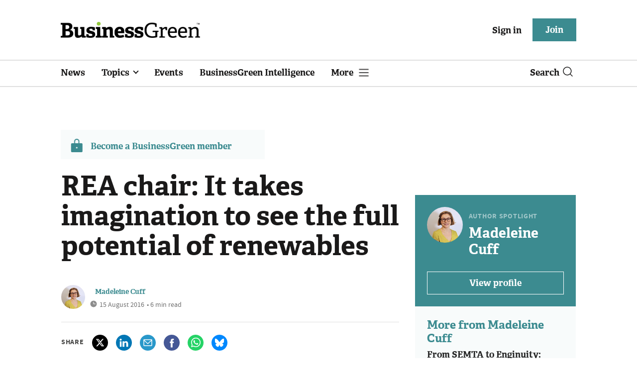

--- FILE ---
content_type: text/html; charset=utf-8
request_url: https://www.businessgreen.com/get_remote_component?id=4a751042-5670-9e34-bab5-e815fe7a79cc
body_size: 1168
content:
<!-- Component :: most_read_right--> 
  <div class="common-full-block ranked-articles-list single-col ">
    <div class="common-header-content">
      <div class="common-header">
        Most read
      </div>
    </div>
    <div class="row most-ranked-block">
        <div class="most-ranked-content col-lg-12 col-md-6 col-sm-6">
          <div class="most-ranked-left">01</div>
          <div class="most-ranked-right">
            <h4>    <a title="&#39;A race to the bottom&#39;: US formally exits Paris Agreement" class="lock" href="/news/4524757/race-us-formally-exits-paris-agreement">&#39;A race to the bottom&#39;: US formally exits Paris Agreement</a>
</h4>
            <div class="published">
                27 January 2026


 •
              5 min read
            </div>
          </div>
        </div>
        <div class="most-ranked-content col-lg-12 col-md-6 col-sm-6">
          <div class="most-ranked-left">02</div>
          <div class="most-ranked-right">
            <h4>    <a title="Government accused of &#39;suppressing&#39; report warning of catastrophic climate risks" class="lock unlock" href="/news/4524657/government-accused-suppressing-report-warning-catastrophic-climate-risks">Government accused of &#39;suppressing&#39; report warning of catastrophic climate risks</a>
</h4>
            <div class="published">
                23 January 2026


 •
              4 min read
            </div>
          </div>
        </div>
        <div class="most-ranked-content col-lg-12 col-md-6 col-sm-6">
          <div class="most-ranked-left">03</div>
          <div class="most-ranked-right">
            <h4>    <a title="&#39;A national opportunity&#39;: Waste heat from data centres could warm 6.3 million UK homes" class="lock" href="/news/4524752/national-opportunity-waste-heat-centres-warm-63-million-uk-homes">&#39;A national opportunity&#39;: Waste heat from data centres could warm 6.3 million UK homes</a>
</h4>
            <div class="published">
                27 January 2026


 •
              4 min read
            </div>
          </div>
        </div>
        <div class="most-ranked-content col-lg-12 col-md-6 col-sm-6">
          <div class="most-ranked-left">04</div>
          <div class="most-ranked-right">
            <h4>    <a title="Global energy transition investment climbs to record $2.3tr" class="lock" href="/news/4524748/global-energy-transition-investment-climbs-record-usd23tr">Global energy transition investment climbs to record $2.3tr</a>
</h4>
            <div class="published">
                26 January 2026


 •
              3 min read
            </div>
          </div>
        </div>
        <div class="most-ranked-content col-lg-12 col-md-6 col-sm-6">
          <div class="most-ranked-left">05</div>
          <div class="most-ranked-right">
            <h4>    <a title="Government announces new protections for heat network customers" class="lock" href="/news/4524716/government-announces-protections-heat-network-customers">Government announces new protections for heat network customers</a>
</h4>
            <div class="published">
                26 January 2026


 •
              4 min read
            </div>
          </div>
        </div>
    </div>
  </div>

